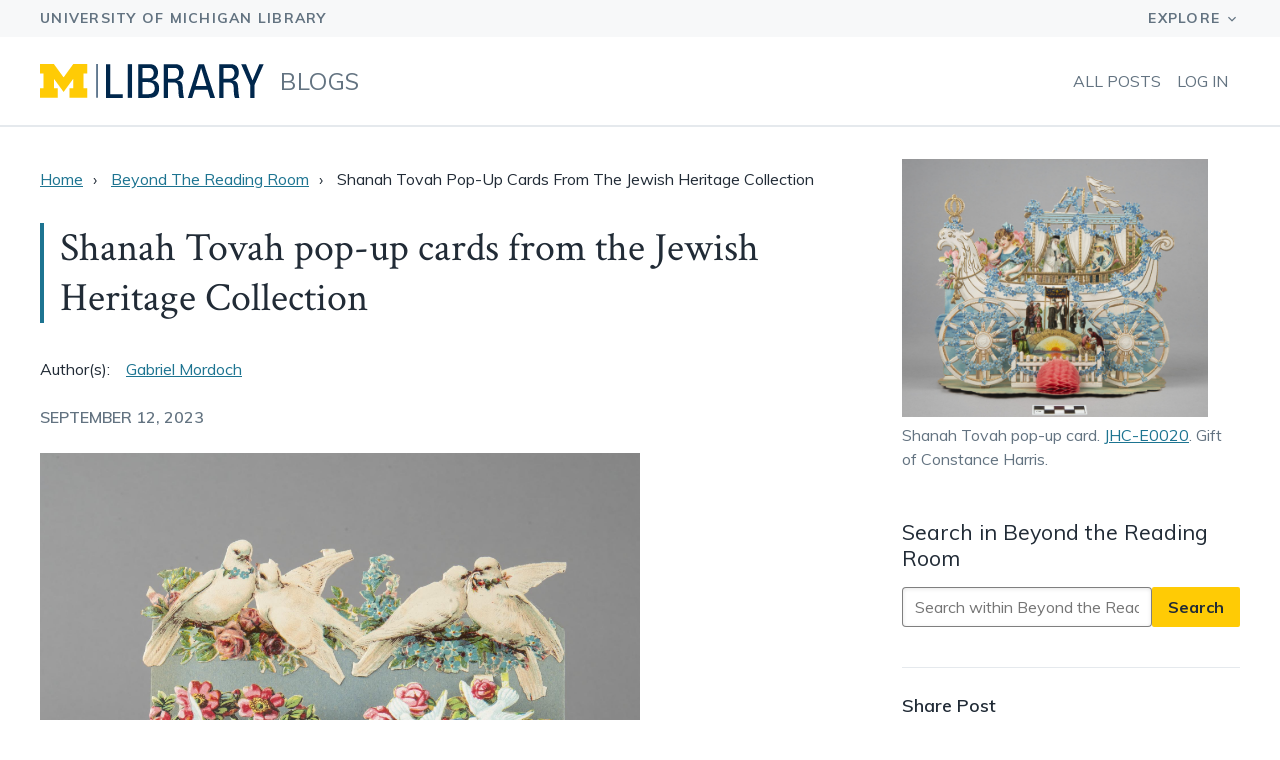

--- FILE ---
content_type: text/html; charset=UTF-8
request_url: https://blogs.lib.umich.edu/beyond-reading-room/shanah-tovah-pop-cards-jewish-heritage-collection
body_size: 6561
content:
<!DOCTYPE html>
<html lang="en" dir="ltr" prefix="og: https://ogp.me/ns#">
  <head>
<!-- Google Tag Manager -->
<script>(function(w,d,s,l,i){w[l]=w[l]||[];w[l].push({'gtm.start':
new Date().getTime(),event:'gtm.js'});var f=d.getElementsByTagName(s)[0],
j=d.createElement(s),dl=l!='dataLayer'?'&l='+l:'';j.async=true;j.src=
'https://www.googletagmanager.com/gtm.js?id='+i+dl;f.parentNode.insertBefore(j,f);
})(window,document,'script','dataLayer','GTM-PFBTPD6');</script>
<!-- End Google Tag Manager -->
    <meta charset="utf-8" />
<link rel="canonical" href="https://blogs.lib.umich.edu/beyond-reading-room/shanah-tovah-pop-cards-jewish-heritage-collection" />
<link rel="image_src" href="https://blogs.lib.umich.edu/sites/default/files/2023-02/sclharris_JHC-E0020_full_2913_2456__0_native_0.jpg" />
<meta property="og:site_name" content="U-M Library Blogs" />
<meta property="og:type" content="Blog post" />
<meta property="og:url" content="https://blogs.lib.umich.edu/beyond-reading-room/shanah-tovah-pop-cards-jewish-heritage-collection" />
<meta property="og:title" content="Shanah Tovah pop-up cards from the Jewish Heritage Collection" />
<meta property="og:image" content="https://blogs.lib.umich.edu/sites/default/files/2023-02/sclharris_JHC-E0020_full_2913_2456__0_native_0.jpg" />
<meta property="og:image:type" content="Media Image" />
<meta property="og:image:alt" content="Shanah Tovah pop-up card. JHC-E0020. Gift of Constance Harris. " />
<meta name="twitter:card" content="summary_large_image" />
<meta name="twitter:image:alt" content="Shanah Tovah pop-up card. JHC-E0020. Gift of Constance Harris. " />
<meta name="twitter:image" content="https://blogs.lib.umich.edu/sites/default/files/2023-02/sclharris_JHC-E0020_full_2913_2456__0_native_0.jpg" />
<meta name="Generator" content="Drupal 10 (https://www.drupal.org)" />
<meta name="MobileOptimized" content="width" />
<meta name="HandheldFriendly" content="true" />
<meta name="viewport" content="width=device-width, initial-scale=1.0" />
<link rel="icon" href="/favicon.ico" type="image/vnd.microsoft.icon" />
<link rel="alternate" hreflang="en" href="https://blogs.lib.umich.edu/beyond-reading-room/shanah-tovah-pop-cards-jewish-heritage-collection" />

    <title>Shanah Tovah pop-up cards from the Jewish Heritage Collection</title>
    <link rel="stylesheet" media="all" href="/sites/default/files/css/css_5BizgiBlX5fMhDVw1kZSDLqc_s-bLlMCqmQJnjbv0yE.css?delta=0&amp;language=en&amp;theme=umlib_blogs&amp;include=eJxdi1sOwyAMBC9E8ZGQCRuKZHCEnTa5fV_KT39WsxpNhjtmwrGpoaS1yfsaVQxMlrCwYBSedEH0OzrCoqIz60EFK-_ioaM0pl8eF9686Qh2mqNTZkPYu7ScPkhVNLPczE9po15GtNq_ejQ8jb4bu5Zd8ALIx0Sm" />
<link rel="stylesheet" media="all" href="/sites/default/files/css/css_s4aVUpD8WR00YmfvZ2Y6k8nbmawoweMNgA3PgkWULdM.css?delta=1&amp;language=en&amp;theme=umlib_blogs&amp;include=eJxdi1sOwyAMBC9E8ZGQCRuKZHCEnTa5fV_KT39WsxpNhjtmwrGpoaS1yfsaVQxMlrCwYBSedEH0OzrCoqIz60EFK-_ioaM0pl8eF9686Qh2mqNTZkPYu7ScPkhVNLPczE9po15GtNq_ejQ8jb4bu5Zd8ALIx0Sm" />

    
      <script type="module" src="https://cdn.jsdelivr.net/npm/@umich-lib/web@1.3.0/dist/umich-lib/umich-lib.esm.js"></script>
      <script nomodule src="https://cdn.jsdelivr.net/npm/@umich-lib/web@1.3.0/dist/umich-lib/umich-lib.js"></script>
      <link href="https://fonts.googleapis.com/icon?family=Material+Icons" rel="stylesheet">
  </head>
  <body>
<!-- Google Tag Manager (noscript) -->
<noscript><iframe src=""https://www.googletagmanager.com/ns.html?id=GTM-PFBTPD6""
height=""0"" width=""0"" style=""display:none;visibility:hidden""></iframe></noscript>
<!-- End Google Tag Manager (noscript) -->
        <div class="skip-links">
      <div class="viewport-container">
          <a href="#main-content">Skip to main content</a>
      </div>
    </div>
    
      <div class="dialog-off-canvas-main-canvas" data-off-canvas-main-canvas>
    <div class="layout-container">
  <m-universal-header></m-universal-header>
  <header class="website-header">
    <div class="viewport-container">
      <div class="website-header_inner-container">
        <div>
    <div id="block-umlib-blogs-branding">
  
    
    <div class="website-logo-container">
      <a class="website-logo-link" href="https://www.lib.umich.edu/">
      <img src="/themes/umlib_blogs/logo.svg" alt="UM Library Website" />
    </a>
        <a class="website-name" href="/" rel="home">Blogs</a>
      </div>
</div>
<nav aria-labelledby="block-umlib-blogs-usermenu-menu" id="block-umlib-blogs-usermenu">
            
  <h2 class="visually-hidden" id="block-umlib-blogs-usermenu-menu">User menu</h2>
  

        
              <ul>
              <li>
        <a href="/all-posts" data-drupal-link-system-path="all-posts">All Posts</a>
              </li>
          <li>
        <a href="/user/login" data-drupal-link-system-path="user/login">Log in</a>
              </li>
        </ul>
  


  </nav>
</div>

<div class="umlib-messages">
<div data-drupal-messages-fallback class="hidden"></div>
</div>

  </div>

      
      
      
      </div>
    </div>
  </header>

  
  
  

  <main class="viewport-container" id="blog-post-page">
    <a id="main-content" tabindex="-1"></a>  <div class="grid-two-column">
    <div class="main-column">
          <div id="block-breadcrumbs-3">
  
    
        <nav class="breadcrumbs" aria-label="breadcrumb">
    <ol>
          <li>
                  <a href="/">Home</a>
              </li>
          <li>
                  <a href="/beyond-reading-room">Beyond The Reading Room</a>
              </li>
          <li>
                  <span>Shanah Tovah Pop-up Cards From The Jewish Heritage Collection</span>
              </li>
        </ol>
  </nav>

  </div>
<div id="block-umlib-blogs-page-title">
  
    
      
  <h1><span>Shanah Tovah pop-up cards from the Jewish Heritage Collection </span>
</h1>


  </div>
<div id="block-entityviewcontent-5">
  
    
      <article>
  <div>
    
  <div class="blog-author-group">
    <div><span class="blog-author-group blog-author">Author(s):</span></div>
        <div>
              <div><article>
  
            <div><a href="https://blogs.lib.umich.edu/author/mordoch">Gabriel Mordoch</a></div>
      </article>
</div>
              </div>
      </div>

  </div>

  
</article>

  </div>
<div class="views-element-container" id="block-views-block-post-date-block-1">
  
    
      <div><div class="js-view-dom-id-e0ede4b16df3763d8a3ea16b38ba3a0a57867d1d5fc64152fa944ca05ba3e049">
  
  
  

  
  
  

      <div class="views-row"><div class="views-field views-field-created"><span class="field-content"><time datetime="2023-09-12T12:04:42-04:00">September 12, 2023</time>
</span></div></div>

    

  
  

  
  
</div>
</div>

  </div>
<div class="views-element-container" id="block-views-block-unpublished-block-block-1">
  
    
      <div><div class="js-view-dom-id-6819543161571a53c7c318a6d2899ebcb71518f20cb59b074f9a4b51da8c76c1">
  
  
  

  
  
  

    

  
  

  
  
</div>
</div>

  </div>
<article class="blog-post-content">
  <div>
    
            <div><div>
<div>  <img loading="lazy" src="/sites/default/files/2023-02/sclharris_JHC-E0001_full_2108_3353__0_native_5.jpg" width="2108" height="3353" alt="Shanah Tovah pop-up card depicting a Jewish wedding scene"></p>
</div>
<div class="image-caption">
<p>Shanah Tovah pop-up card.&nbsp;<a href="https://quod.lib.umich.edu/s/sclharris/x-jhc-e0001/jhc-e0001">JHC-E0001</a>.&nbsp;Gift of Constance Harris.</p>
</div>
</div>
<p>This blog post is dedicated to&nbsp;our esteemed library donor Constance (Connie)&nbsp;Harris&nbsp;(1926-2023), whose commitment to supporting the mission of our library enabled us to significantly enhance and expand our Jewish Studies collections.&nbsp;</p>
<p>The&nbsp;Jewish year&nbsp;5784 will begin this week, prompting people to send greeting cards to their loved ones. Indeed, Jewish New Year greeting cards, also known as&nbsp;s<em>hanah tovah</em>&nbsp;(שנה טובה) cards, became increasingly popular in the early 20th century.</p>
<p>Printed in Germany between 1910-1919 for the American Jewish market, the card featured above is one of the eighteen&nbsp;<em>shanah tovah</em> pop-up cards recently repaired, photographed, and uploaded to the <a href="https://quod.lib.umich.edu/s/sclharris?page=index">Jewish Heritage Collection Digital Archive</a>&nbsp;<em>—&nbsp;</em>thank you Marieka Kaye, Amy Crist, Larry Wentzel, Randal Stegmeyer, and&nbsp;Robert McIntyre for the collaboration!</p>
<p>The card depicts a Jewish wedding scene under a <em>ḥupah</em> (wedding canopy). The wishes of a happy new year are printed in English and Hebrew on the front of the card and can be seen when it is folded.&nbsp;</p>
<p>The card below belongs to the same series of&nbsp;pop-up cards and also depicts a Jewish wedding scene. In addition, it depicts&nbsp;a woman wearing a sash that says בת ציון (Daughter of Zion). She is waving a banner that features Stars of David with the word ציון (Zion) in them and wishes of a happy New Year in English and Hebrew.</p>
<div>
<div>  <img loading="lazy" src="/sites/default/files/2023-02/sclharris_JHC-E0011_full_2347_2730__0_native_2.jpg" width="2347" height="2730" alt="Shanah Tovah pop-up card depicting a Jewish wedding scene and a woman carrying a flag with Stars of David inscribed with &quot;ציון&quot; (Zion)"></p>
</div>
<div class="image-caption">
<p>Shanah Tovah pop-up card. <a href="https://quod.lib.umich.edu/cgi/i/image/image-idx?id=S-SCLHARRIS-X-JHC-E0011%5DJHC-E0011">JHC-E0011</a>. Gift of Constance Harris.&nbsp;</p>
</div>
</div>
<p>The emblematic Daughter of Zion also appears in the pop-up card below. In this instance, she is standing on a platform with a flowered gate. On the background is a panorama of Tel Aviv&nbsp;<em>—&nbsp;</em>a city founded in 1909 as a small settlement on the sand dunes north of Jaffa. The card includes a decorated frame with the Yiddish sentence פאנוראמא פון תל-אביב (Panorama of Tel Aviv).</p>
<div>
<div>  <img loading="lazy" src="/sites/default/files/2023-02/sclharris_JHC-E0017_full_2642_2203__0_native_2.jpg" width="2642" height="2203" alt="Shanah Tovah pop-up card depicting Tel Aviv."></p>
</div>
<div class="image-caption">
<p>Shanah Tovah pop-up card.&nbsp;<a href="https://quod.lib.umich.edu/cgi/i/image/image-idx?id=S-SCLHARRIS-X-JHC-E0017%5DJHC-E0017">JHC-E0017</a>. Gift of Constance Harris.</p>
</div>
</div>
<p><a href="http://quod.lib.umich.edu/s/sclharris?fn1=sclharris_cat;fq1=Pop--up+cards;view=reslist;rgn1=ic_all;q1=*">View pictures of the other&nbsp;<em>shanah tovah </em>pop-up cards</a> from the U-M Library Jewish Heritage Collection.&nbsp;&nbsp;</p>
<p><strong>References</strong>:&nbsp;&nbsp;</p>
<p>Sarfati, Rachel (editor). <a href="https://search.lib.umich.edu/catalog/record/99187664508206381">Each year anew: a century of Shanah Tovah cards</a>.&nbsp;Yerushalayim: Muzeʼon Yiśraʼel, 2015</p>
<p><a href="https://search.lib.umich.edu/catalog/record/99187694898806381">Shana tovas: the history of greeting cards for the Jewish new year</a>.&nbsp;Ḥefah: Muzeʻone Ḥefah, 2011.</p>
<p>&nbsp;</p>
</div>
      
  <div class="blog-tag-group">
    <h2>Tags:</h2>
          <ul  class="blog-tag-list">
              <li><a href="/blog-tags/jewish-heritage-collection?blog=33181" hreflang="en">Jewish Heritage Collection</a></li>
          <li><a href="/blog-tags/postcards?blog=33181" hreflang="en">Postcards</a></li>
              </ul>
      </div>

  </div>

  
    

  
</article>


    </div>
         <aside class="layout-sidebar-first" role="complementary">
        <div>
    <div id="block-entityviewcontent">
  
    
      <article class="featured-image">
  <div>
    
            <div><div>
  
  
            <div>
<a href="https://blogs.lib.umich.edu/sites/default/files/2023-02/sclharris_JHC-E0020_full_2913_2456__0_native_0.jpg" aria-controls="colorbox" aria-label="open to view large image - {&quot;alt&quot;:&quot;Shanah Tovah pop-up card depicting an image of the stages of Jewish life (birth, Bar Mitzvah, marriage, children, old age)&quot;}" role="button"  title="" data-colorbox-gallery="" class="colorbox" aria-controls="colorbox-QLaAthT8wXI" data-cbox-img-attrs="{&quot;alt&quot;:&quot;Shanah Tovah pop-up card depicting an image of the stages of Jewish life (birth, Bar Mitzvah, marriage, children, old age)&quot;}"><img id="colorbox-QLaAthT8wXI" src="/sites/default/files/2023-02/sclharris_JHC-E0020_full_2913_2456__0_native_0.jpg" width="2913" height="2456" alt="Shanah Tovah pop-up card depicting an image of the stages of Jewish life (birth, Bar Mitzvah, marriage, children, old age)" loading="lazy" />
</a>
</div>
      
            <div class="image-caption"><p>Shanah Tovah pop-up card.&nbsp;<a href="https://quod.lib.umich.edu/cgi/i/image/image-idx?id=S-SCLHARRIS-X-JHC-E0020%5DJHC-E0020">JHC-E0020</a>. Gift of Constance Harris.&nbsp;</p></div>
      
</div>
</div>
      
  </div>

  
</article>

  </div>
<div class="views-exposed-form bef-exposed-form" data-drupal-selector="views-exposed-form-recent-posts-block-1" id="block-exposedformrecent-postsblock-1">
  
    
      <h3>Search in Beyond the Reading Room</h3><form action="/beyond-reading-room" method="get" id="views-exposed-form-recent-posts-block-1" accept-charset="UTF-8">
  <div class="js-form-item form-item js-form-type-textfield form-item-keys js-form-item-keys form-no-label">
      <label for="edit-keys" class="visually-hidden">Search in Beyond the Reading Room</label>
        <input title="Search keywords" data-drupal-selector="edit-keys" type="text" id="edit-keys" name="keys" value="" size="15" maxlength="128" placeholder="Search within Beyond the Reading Room" class="form-text" />

        </div>
<div data-drupal-selector="edit-actions" class="form-actions js-form-wrapper form-wrapper" id="edit-actions"><input data-drupal-selector="edit-submit-recent-posts" type="submit" id="edit-submit-recent-posts" value="Search" class="button js-form-submit form-submit" />
</div>


</form>

  </div>
<div id="block-entityviewcontent-4">
  
    
      <article>
  <div>
    
  </div>

  
</article>

  </div>
<div class="views-element-container" id="block-views-block-social-media-block-1">
  
    
      <div><div class="social-media js-view-dom-id-e33f649c4961d771bce2870677da6ddf31191898cf0d0313b0566ef372859b5d">
  
  
  

  
  
  

      <div class="views-row"><div class="views-field views-field-nothing"><span class="views-label views-label-nothing">Share Post</span><span class="field-content"><a href="mailto:?subject=Shanah Tovah pop-up cards from the Jewish Heritage Collection &amp;body=https://blogs.lib.umich.edu/beyond-reading-room/shanah-tovah-pop-cards-jewish-heritage-collection" class="email" target="_blank"><span class="element-invisible">Email</span></a>
<a href="http://www.facebook.com/sharer.php?u=https://blogs.lib.umich.edu/beyond-reading-room/shanah-tovah-pop-cards-jewish-heritage-collection" class="faceboook" target="_blank"><span class="element-invisible">Facebook</span></a>
<a href="https://bsky.app/intent/compose?text=Shanah Tovah pop-up cards from the Jewish Heritage Collection  https://blogs.lib.umich.edu/beyond-reading-room/shanah-tovah-pop-cards-jewish-heritage-collection" class="bluesky" target="_blank"><span class="element-invisible">Bluesky</span></a>
<a href="http://twitter.com/share?text=Shanah Tovah pop-up cards from the Jewish Heritage Collection &amp;url=https://blogs.lib.umich.edu/node/49197" class="twitter" target="_blank"><span class="element-invisible">X (formerly Twitter)</span></a></span></div></div>

    

  
  

  
  
</div>
</div>

  </div>

  </div>

    </aside>
      </div>
  </main>

  <footer class="footer">
    <div class="viewport-container">
      <div class="footer__content">
        <div class="first-column">
          <div>
    <div id="block-umlibrarycontactinformationandaddress">
  
    
      
            <div><section>
            <h2>University of Michigan Library</h2>
            <ul>
              <li>
                <a href="https://lib.umich.edu/">
<svg width="16px" height="16px" viewBox="0 0 24 24" fill="currentColor" aria-hidden="true" focusable="false" role="img"><path d="M12 2C8.13 2 5 5.13 5 9c0 5.25 7 13 7 13s7-7.75 7-13c0-3.87-3.13-7-7-7zm0 9.5c-1.38 0-2.5-1.12-2.5-2.5s1.12-2.5 2.5-2.5 2.5 1.12 2.5 2.5-1.12 2.5-2.5 2.5z"></path></svg>
                  <span> 913 S. University Avenue <br>
Ann Arbor, MI 48109-1190</span>
                </a>
              </li>
              <li>
                <a href="/library-blogs-accessibility-statement">
<svg xmlns="http://www.w3.org/2000/svg" height="16px" viewBox="0 -960 960 960" width="16px" fill="currentColor"><path d="M320-80q-83 0-141.5-58.5T120-280q0-69 43-123t110-71q16-4 30 4.5t18 24.5q4 16-4.5 30T292-397q-41 10-66.5 42.5T200-280q0 50 35 85t85 35q41 0 73-25t43-64q5-16 19-24.5t30-3.5q16 5 24.5 19t3.5 30q-18 66-71.5 107T320-80Zm320-620q-33 0-56.5-23.5T560-780q0-33 23.5-56.5T640-860q33 0 56.5 23.5T720-780q0 33-23.5 56.5T640-700ZM440-320q-44 0-68-37.5t-6-78.5l74-164h-91l-11 28q-5 14-19 21.5t-29 2.5q-17-5-25-20.5t-1-32.5l12-31q9-23 29.5-35.5T350-680h208q45 0 68.5 36.5T632-566l-66 146h114q33 0 56.5 23.5T760-340v180q0 17-11.5 28.5T720-120q-17 0-28.5-11.5T680-160v-160H440Z"/></svg>
                  <span style="text-decoration:underline">Library Blogs Accessibility</span>
                </a>
              </li>
            </ul>
</section>
</div>
      
  </div>

  </div>

      </div>
          <div>
    <div id="block-linkstocopyrightstatementandthecreativecommonsliscense">
  
    
      
            <div><h2>Privacy and Copyright</h2>

<ul>
<li><a href="https://www.lib.umich.edu/about-us/policies/library-privacy-statement">Library Privacy Statement</a></li>
</ul>

<p>Except where otherwise noted, this work is subject to a <a href="http://creativecommons.org/licenses/by/4.0/">Creative Commons Attribution 4.0 license</a>. For details and exceptions, see the <a href="http://www.lib.umich.edu/library-administration/library-copyright-statement">Library Copyright Policy</a>.
</div>
      
  </div>

  </div>

      </div>
    </div>
    <div class="footer__disclaimer">
      <div class="viewport-container">
          <div>
    <div id="block-subfooterwithdesignsystemandcopyright">
  
    
      
            <div><p>© 2022, Regents of the University of Michigan</p>
<p>Built with <a href="https://www.drupal.org/">Drupal</a> and the <a href="https://design-system.lib.umich.edu">U-M Library Design System</a></p></div>
      
  </div>

  </div>

    </div>
  </footer>
</div>

  </div>

    
    <script type="application/json" data-drupal-selector="drupal-settings-json">{"path":{"baseUrl":"\/","pathPrefix":"","currentPath":"node\/49197","currentPathIsAdmin":false,"isFront":false,"currentLanguage":"en"},"pluralDelimiter":"\u0003","suppressDeprecationErrors":true,"ajaxTrustedUrl":{"\/beyond-reading-room":true},"colorbox":{"opacity":"0.85","current":"{current} of {total}","previous":"\u00ab Prev","next":"Next \u00bb","close":"Close","maxWidth":"98%","maxHeight":"98%","fixed":true,"mobiledetect":true,"mobiledevicewidth":"480px"},"user":{"uid":0,"permissionsHash":"2ded003962e9ce9df4773a9a6a1a28d9bc993857d073b56f834b6fcd5a544231"}}</script>
<script src="/sites/default/files/js/js_QuzLFV-Ct18odd5vw-OHmGpkeCFH3HK31_Xg55O-6z0.js?scope=footer&amp;delta=0&amp;language=en&amp;theme=umlib_blogs&amp;include=eJxVi1EKxTAIBC-UkCMFTW2QZ2NQAz1-y4NS-rPszrBIEWSVzqlOW91Z7uml0yADSU1FDfUsT3nJRjssidSWhx4VRbuXO3hko1g28oROWXj80jqEsSI4lS6KINmb8Qx_zP_8VReCWDyx"></script>

  </body>
</html>


--- FILE ---
content_type: text/css
request_url: https://blogs.lib.umich.edu/sites/default/files/css/css_s4aVUpD8WR00YmfvZ2Y6k8nbmawoweMNgA3PgkWULdM.css?delta=1&language=en&theme=umlib_blogs&include=eJxdi1sOwyAMBC9E8ZGQCRuKZHCEnTa5fV_KT39WsxpNhjtmwrGpoaS1yfsaVQxMlrCwYBSedEH0OzrCoqIz60EFK-_ioaM0pl8eF9686Qh2mqNTZkPYu7ScPkhVNLPczE9po15GtNq_ejQ8jb4bu5Zd8ALIx0Sm
body_size: 5830
content:
@import url("https://fonts.googleapis.com/css?family=Crimson+Text|Muli:400,600,700");
/* @license GPL-2.0-or-later https://www.drupal.org/licensing/faq */
*,*::before,*::after{box-sizing:border-box;}body,h1,h2,h3,h4,h5,h6,p,figure,blockquote,dl,dd{margin:0;}html,body{padding:0;height:100%;color:var(--color-neutral-400);font-family:var(--font-base-family);line-height:var(--line-height-default);font-size:16px;}p{max-width:60ch;}*:focus{outline:0;box-shadow:0 0 0 2px var(--color-maize-400),0 0 0 3px var(--color-neutral-400);border-radius:2px !important;}a{color:var(--color-teal-400);text-decoration:underline;}a:hover{text-decoration-thickness:2px;}h1,.heading-serif{font-size:3rem;font-family:var(--font-second-family);font-weight:400;padding-bottom:1.125rem;}h2{font-size:1.5rem;font-weight:var(--bold);line-height:var(--line-height-heading);margin-bottom:0.75rem;}h3{font-size:1.35rem;font-weight:normal;line-height:var(--line-height-heading);margin-bottom:.75rem;}h4{font-size:1.25rem;line-height:var(--line-height-heading);}h5,h6{font-size:1rem;line-height:var(--line-height-heading);}pre{overflow-x:auto;}kbd{border:1px solid var(--color-neutral-300);box-shadow:1px 0 1px 0 var(--color-neutral-200),0 2px 0 2px var(--color-neutral-100),0 2px 0 3px var(--color-neutral-300);border-radius:3px;margin:2px 3px;padding:1px 5px;white-space:nowrap;}ul,[role="list"]{padding:0;list-style:none;}blockquote{margin:1rem;padding:.25rem 1rem;border-left:solid 4px var(--color-neutral-300);color:var(--color-neutral-300);font-weight:var(--semibold);font-size:1rem;}.visually-hidden{position:absolute !important;height:1px;width:1px;overflow:hidden;clip:rect(1px 1px 1px 1px);clip:rect(1px,1px,1px,1px);}@media (prefers-reduced-motion:reduce){*,::before,::after{animation-delay:-1ms !important;animation-duration:1ms !important;animation-iteration-count:1 !important;background-attachment:initial !important;scroll-behavior:auto !important;transition-duration:0s !important;transition-delay:0s !important;}}
:root{--color-primary:var(--color-teal-400);--color-blue-100:#f7f8f9;--color-blue-200:#b2bec9;--color-blue-300:#4c6781;--color-blue-400:#00274c;--color-blue-500:#001324;--color-maize-100:#fff9e6;--color-maize-200:#ffea9b;--color-maize-300:#ffda50;--color-maize-400:#ffcb05;--color-maize-500:#eaba02;--color-neutral-100:#e5e9ed;--color-neutral-200:#8a96a1;--color-neutral-300:#637381;--color-neutral-400:#212b36;--color-neutral-500:#06080a;--color-teal-100:#e9f2f5;--color-teal-200:#a7cddb;--color-teal-300:#65a8bf;--color-teal-400:#1d7491;--color-teal-500:#106684;--color-orange-100:#fff1eb;--color-orange-200:#ffb899;--color-orange-300:#ff8a58;--color-orange-400:#f25f1f;--color-orange-500:#c74e1a;--color-pink-100:#fcebeb;--color-pink-200:#f29d9d;--color-pink-300:#ec6969;--color-pink-400:#d93838;--color-pink-500:#bf3232;--color-indigo-100:#eef1f9;--color-indigo-200:#aab9e3;--color-indigo-300:#7c93d4;--color-indigo-400:#506fc5;--color-indigo-500:#274391;--color-green-100:#eaf8ee;--color-green-200:#96dbaa;--color-green-300:#57bc75;--color-green-400:#20a848;--color-green-500:#198539;--font-base-family:"Muli",sans-serif;--font-second-family:"Crimson Text",serif;--bold:700;--regular:400;--semibold:600;--line-height-default:1.5;--line-height-heading:1.25;--line-height-page-heading:1.125;--text-base-size:16px;--text-xxx-large:3.5rem;--text-xx-large:2.25rem;--text-x-large:2rem;--text-large:1.75rem;--text-medium:1.5rem;--text-small:1.125rem;--text-x-small:1.125rem;--text-xx-small:1rem;--text-xxx-small:0.875rem;--space-xxx-small:2px;--space-xx-small:4px;--space-x-small:8px;--space-small:12px;--space-medium:16px;--space-large:24px;--space-x-large:32px;--space-xx-large:40px;--space-xxx-large:48px;--space-xxxx-large:64px;--space-xxxxx-large:96px;--z-space-small:rgba(0,0,0,0.2) 0px 2px 8px 0px;--z-space-medium:rgba(0,0,0,0.2) 0px 2px 16px 0px;--opacity-75:0.75;--opacity-50:0.50;--opacity-30:0.30;--radius-default:4px;}
:root{--viewport-margin:16px;}@media (min-width:720px){:root{--viewport-margin:40px;}}.viewport-container{width:100%;max-width:1280px;margin-left:auto;margin-right:auto;padding-left:var(--viewport-margin);padding-right:var(--viewport-margin);}.flex{display:flex;justify-content:space-between;flex-wrap:wrap;}.align-center{align-items:center;}.align-baseline{align-items:baseline;}
.website-header{padding-top:var(--space-medium);padding-bottom:var(--space-medium);border-bottom:solid 2px var(--color-neutral-100);}.umlib-messages{width:100%;}.umlib-messages > div> div{margin-top:1rem;padding:8px;background:var(--color-teal-100);border-left:solid 2px var(--color-teal-400);}.website-logo-link{margin-right:var(--space-medium);display:inline-block;line-height:0;}.website-name{display:inline-flex;align-items:center;color:var(--color-neutral-300);text-decoration:none;line-height:0;font-size:var(--text-medium);text-transform:uppercase;line-height:1.1;letter-spacing:0.5px;}.website-name a:hover{text-decoration:underline;}.website-logo-container{display:flex;flex-direction:row;align-items:center;justify-content:space-between;}.website-header_inner-container div:first-child{display:flex;align-items:center;justify-content:space-between;flex-wrap:wrap;}.umlib-messages div,.umlib-messages div div{display:block !important;}.footer{background-color:var(--color-blue-400);margin-top:4rem;}.footer__content{color:var(--color-blue-100);padding:3rem 0;display:grid;grid-template-columns:repeat(auto-fill,350px);gap:2.5rem;}.footer__content a{color:var(--color-blue-100);text-decoration:none;}.footer__content h2{color:var(--color-blue-200);font-size:0.875rem;font-weight:800;letter-spacing:1.25px;text-transform:uppercase;margin-bottom:1rem;}.footer__content ul{padding-left:0;margin-top:0;}.footer__content ul li{list-style:none;}.footer__content ul li a{display:inline-block;padding:8px 0;text-decoration:underline;}.footer__content p a{text-decoration:underline;}.footer__content .first-column ul li a{text-decoration:none;display:flex;align-items:baseline;}.footer__content .first-column ul li a svg{margin-right:.5rem;}.footer__disclaimer{background:var(--color-blue-500);color:var(--color-blue-200);padding:16px 0;}.footer__disclaimer p{display:inline-block;}.footer__disclaimer p{margin:0;}.footer__disclaimer a{color:var(--color-blue-200);}.footer__disclaimer p+p{margin-left:32px;}@media screen and (max-width:768px){.footer__disclaimer p+p{margin-left:0;}.footer__content > div{max-width:30ch;}.footer__content{gap:.5rem;}}.skip-links{background:var(--color-blue-400);padding:2rem;margin:0 auto;}.skip-links > div{text-align:center;}.skip-links ul{padding-left:0;}.skip-links ul li{margin:16px 0;text-align:center;}.skip-links a{color:#fff;padding:8px;margin:0 auto;}.skip-links:not(:focus-within){position:absolute;left:-10000px;top:auto;width:1px;height:1px;overflow:hidden;}button,.button{border:none;outline:none;display:inline-block;padding:12px 24px;font-size:1rem;line-height:1.5;font-weight:700;font-family:var(--font-base-family);border-radius:var(--radius-default);}button:focus,.button:focus{outline:0 !important;box-shadow:0 0 0 2px var(--color-maize-400),0 0 0 3px var(--color-neutral-400) !important;border-radius:2px !important;}.button--primary{background:var(--color-teal-400);color:#fff;}.button--secondary{background:var(--color-neutral-100);color:var(--color-neutral-400);}.button--critical{background:var(--color-pink-500);color:#fff;}.button--outline,.button--ghost{background:none;border:solid 1px;color:var(--color-neutral-400);}.button--search{background:var(--color-maize-400);color:var(--color-neutral-400);}input[type="text"]{height:40px;font-size:1rem;margin:0;border:solid 1px rgba(0,0,0,0.5);box-shadow:inset 0 1px 4px rgb(0 0 0 / 10%);border-radius:4px;padding:0.5rem 0.75rem;width:250px !important;appearance:textfield;font-family:inherit;box-sizing:border-box;}input[type="submit"]{background-color:var(--color-maize-400);color:var(--color-neutral-400);display:flex;align-items:center;border-radius:2px;min-height:2.5rem;padding:0.5rem 1rem;margin:0;}select{height:40px;font-size:1rem;margin:0;border:solid 1px rgba(0,0,0,0.5);box-shadow:inset 0 1px 4px rgb(0 0 0 / 10%);border-radius:4px;padding:0.5rem 0.75rem;width:200px !important;font-family:inherit;color:var(--color-neutral-00);}ul.pager__items.js-pager__items{margin-top:2rem;text-align:center;}li.pager__item{display:inline-flex;align-items:center;border-radius:4px;background:var(--color-neutral-100);margin:0.25rem;}li.pager__item.is-active{background-color:var(--color-teal-400);}li.pager__item a{color:var(--color-neutral-400);text-decoration:none;font-weight:var(--semibold);padding:1rem 1.25rem;border-bottom:solid 2px transparent;}li.pager__item.pager__item--ellipsis{color:var(--color-neutral-400);text-decoration:none;font-weight:var(--semibold);padding:1rem 1.25rem;background-color:transparent;font-size:1.35rem;border-bottom:solid 2px transparent;}li.pager__item.is-active a{color:#fff;}li.pager__item.is-active a:hover{color:#fff;border-bottom:solid 2px var(--color-maize-400);border-radius:4px;}li.pager__item a:hover{border-bottom:solid 2px var(--color-teal-400);border-radius:4px;}
[dir="rtl"] .breadcrumb ol{margin-right:0;}.breadcrumbs ol{display:flex;flex-flow:row wrap;margin:0;padding:0;list-style:none;}.breadcrumbs li:first-child a{padding-left:0;}.breadcrumbs a,.breadcrumbs span{display:inline;padding:16px 10px;}.breadcrumbs li{padding-top:.5rem;}.breadcrumbs li:last-child{text-transform:capitalize;}.breadcrumbs a{font-size:1rem;}.breadcrumbs a[aria-current='page']{color:var(--color-neutral-400);text-decoration:none;}.breadcrumbs a[aria-current='page']:hover{text-decoration:underline;text-decoration-thickness:2px;}.breadcrumbs li:not(:first-child):before{content:'\203A' !important;font-size:1rem;}
#a-z-page #block-umlib-blogs-page-title h1{font-size:2.5rem;margin-top:0;margin-bottom:1rem;border-left:none;padding-bottom:0;padding-left:0;line-height:1.25;}@media screen and (max-width:620px){#a-z-page #block-umlib-blogs-page-title h1{margin-top:0;}}#block-umlib-blogs-page-title h1{font-size:2.5rem;margin-top:2rem;margin-bottom:1rem;border-left:solid 4px var(--color-teal-400);padding-bottom:0;padding-left:1rem;line-height:1.25;}#blog-post-page h1{font-size:2.5rem;margin-top:2rem;margin-bottom:.125rem;border-left:solid 4px var(--color-teal-400);padding-bottom:0;padding-left:1rem;line-height:1.25;}#page-404 h1,#subscribe-page h1,#subscribe-blog-page #block-umlib-blogs-page-title h1,#unsubscribe-blog-page h1{font-size:2.5rem;margin-top:2rem;margin-bottom:1rem;border-left:solid 4px var(--color-teal-400);padding-bottom:0;padding-left:1rem;line-height:1.25;}.bull{color:var(--color-teal-400);}.image-caption{padding-bottom:1rem;}
#
nav{display:inline;}nav ul li{display:inline;}main{padding-top:2rem;}#a-z-page #block-exposedformall-postspage-1{margin-top:1rem;}.grid-two-column{display:grid;align-items:start;column-gap:2rem;grid-template-columns:3fr 1fr;grid-template-rows:fit-content(4ch) fit-content(8ch) 1fr;grid-template-areas:"main sidebar"
       "main sidebar";}.main-column{grid-area:main;}.layout-sidebar-first{grid-area:sidebar;}.layout-sidebar-first img{max-width:calc(100% - 2rem);height:auto;}@media screen and (max-width:1180px){.grid-two-column{display:grid;align-items:start;grid-template-columns:1fr;grid-template-areas:"main"
         "sidebar";}}.grid-two-column-with-banner{display:grid;row-gap:1rem;column-gap:2rem;grid-template-columns:2fr 1fr;grid-template-rows:repeat(3,fit-content(4ch)) 1fr;grid-template-areas:"message message"
       "bc  img"
       "pt  img"
       "descr  img"
       "con sidebarblog";}@media screen and (max-width:1080px){#block-entityviewcontent-3{display:none;}.line{display:none;;}.grid-two-column-with-banner{display:grid;row-gap:.5rem;grid-template-columns:1fr;grid-template-areas:"message"     
        "bc"
        "pt"
        "descr"
        "con"
        "sidebarblog";}#block-views-block-recent-posts-block-1{border-top:solid 1px var(--color-neutral-100);}}#block-views-block-unpublished-block-block-1{grid-area:message;}#block-breadcrumbs-3{grid-area:bc;}#block-umlib-blogs-page-title{grid-area:pt;}#block-entityviewcontent-2{grid-area:descr;padding-left:.5rem;}#block-entityviewcontent-3{grid-area:img;}#block-views-block-recent-posts-block-1{grid-area:con;}.sidebar-node{grid-area:sidebarblog;max-width:38ch;}.line{border-top:solid 1px var(--color-neutral-100);position:absolute;top:23rem;width:100%;}#blog-page{position:relative;}
#block-umlib-blogs-usermenu ul li a,#block-umlib-blogs-usermenu ul li,.primary-edit-tasks li,.primary-edit-tasks li a{text-transform:uppercase;color:var(--color-neutral-300);text-decoration:none;}#block-umlib-blogs-usermenu ul > li > a:hover,#block-umlib-blogs-local-tasks > ul.primary-edit-tasks > li > a:hover{text-decoration:underline;}#block-umlib-blogs-usermenu ul li,.primary-edit-tasks li{padding-right:.75rem;}@media screen and (max-width:620px){#block-umlib-blogs-usermenu > ul{display:flex;flex-direction:row;flex-wrap:wrap;margin-bottom:0;}#block-umlib-blogs-usermenu > ul > li{padding:0.5rem 1rem 0.5rem 0;}#block-umlib-blogs-local-tasks > ul.primary-edit-tasks{justify-content:left;margin-bottom:0;margin-top:.5rem;}#block-umlib-blogs-local-tasks > ul.primary-edit-tasks > li{padding:0.5rem 1rem 0.5rem 0;}}span[data-drupal-link-system-path="user"]{text-transform:lowercase;padding-left:.25rem;}span[data-drupal-link-system-path="user"]::before{font-family:"Material Icons";content:'\e7fd';vertical-align:bottom;padding-right:.125rem;}.primary-edit-tasks{display:flex;justify-content:right;flex-flow:row wrap;}#block-views-block-post-date-block-1{padding-right:0.5rem;color:var(--color-neutral-300);text-transform:uppercase;font-weight:var(--semibold);font-size:var(--text-base-size);margin-bottom:.75rem;}.get-in-touch__block{border-top:solid 1px var(--color-neutral-100);padding-top:1rem;padding-bottom:1rem;}.paragraph--type--get-in-touch{padding:0.5rem 0;}.recent-posts-block{border-top:solid 1px var(--color-neutral-100);padding-top:1rem;}.recent-posts .views-field.views-field-created span.field-content{color:var(--color-neutral-300);text-transform:uppercase;font-weight:var(--semibold);font-size:var(--text-base-size);}.recent-posts .views-field.views-field-title span.field-content a{color:var(--color-neutral-400);font-size:18px;font-weight:var(--semibold);}.recent-posts > footer{margin-top:1.5rem;}aside #views-exposed-form-all-posts-page-1,aside #views-exposed-form-recent-posts-block-1{display:grid;margin:1rem 0 0;align-items:start;row-gap:1.5rem;grid-template-columns:1fr 1fr;grid-template-areas:"a b"
       "c c"}#block-exposedformall-postspage-1 > div > a{display:block;margin-top:1rem;}@media screen and (max-width:1170px){aside #views-exposed-form-all-posts-page-1,aside #views-exposed-form-recent-posts-block-1{width:100%;}input#edit-keys{width:100% !important;}}#views-exposed-form-all-posts-page-1 > #edit-keys--2{grid-area:a;}#views-exposed-form-all-posts-page-1 > input#edit-submit-all-posts--2{grid-area:b;}#views-exposed-form-all-posts-page-1 > .js-form-item-blog{grid-area:c;}.js-form-item-blog > label{display:block;font-weight:var(--bold);padding-bottom:.5rem;}.js-form-item-blog > select{width:100% !important;}.more-information{padding-top:1rem;border-top:solid 1px var(--color-neutral-100);}.more-information > div > div > div > ul > li:not(:last-child){padding-bottom:.5rem;}#a-z-page .tags{margin-top:2rem;}.tags{margin-bottom:2rem;padding-top:1rem;border-top:solid 1px var(--color-neutral-100);}.tags .views-field.views-field-tid{display:none;}.tags a{text-decoration:none;color:var(--color-neutral-400);background-color:var(--color-neutral-100);border-radius:4px;padding:.5rem;}.tags a:hover{border-bottom:solid 2px var(--color-teal-400);border-radius:4px;}.tags>div>div,.a-z-tags{display:flex;flex-flow:row wrap;gap:1.5rem .5rem;}.tags>h3{margin-bottom:2rem;}.blog-tag-group{display:flex;align-items:baseline;margin:2rem 0;padding-top:1rem;flex-flow:row wrap;border-top:solid 1px var(--color-neutral-100);}.blog-tag-group h2{font-size:1.25rem;padding-right:1rem;}ul.blog-tag-list{display:inline-flex;flex-flow:row wrap;padding:0 !important;margin:0 !important;}.blog-tag-list li{display:inline;margin:.75rem .5rem;}.blog-tag-list li a{text-decoration:none;color:var(--color-neutral-400);background-color:var(--color-neutral-100);border-radius:4px;padding:.5rem;}.blog-tag-list li a:hover{border-bottom:solid 2px var(--color-teal-400);border-radius:4px;}.blog-author-group{display:inline-flex;margin-top:1rem;align-items:baseline;}.blog-author-group .blog-author{padding-right:.5rem;}.blog-author-group div{display:flex;align-items:center;padding-right:.5rem;}.blog-post-content p{padding:.5rem 0;}.blog-post-content ul,.blog-post-content ol{padding-left:1rem;max-width:50ch;margin:0px 0px 0px 1.5rem;}.blog-post-content ul li{list-style-type:disc;}.blog-post-content img{max-width:60ch;height:auto;display:block;margin-top:1.5rem;}@media screen and (max-width:768px){.blog-post-content img{max-width:calc(100% - 2rem);}}.blog-post-content h2,.blog-post-content h3,.blog-post-content h4,.blog-post-content h5{margin-top:2rem;}.blog-post-content a[href]{word-break:break-word;}.featured-image  .image-caption{color:var(--color-neutral-300);font-style:normal;}.image-caption,figcaption{color:var(--color-neutral-300);font-style:normal;max-width:60ch;}.blog-post-content iframe{max-width:60ch;aspect-ratio:16 / 9;height:100%;width:100%;margin:.5rem 0;}.views-row{margin-top:1.5rem;}.a-z-view{margin-bottom:2rem;}.a-z-view-link{display:inline-block;text-decoration:none;max-width:255px;}@media screen and (max-width:768px){.a-z-column-card{width:85vw !important;margin-bottom:1.5rem;}.a-z-column-card img{width:85vw !important;height:auto;}.a-z-view-link{max-width:100%;}.layout-content{border-bottom:solid 1px var(--color-neutral-100);padding:0;margin-bottom:2rem;}}.a-z-column-card .views-field-title .field-content{color:var(--color-neutral-400);font-weight:var(--semibold);font-size:1.125rem;text-decoration:underline;text-decoration-color:var(--color-teal-400);text-underline-offset:4px;}.a-z-column-card img{width:250px;height:auto;}.a-z-column-card .views-field-field-blog-description{color:var(--color-neutral-300);text-decoration:none;font-size:1rem;font-weight:normal;}.a-z-column-card .views-field-title{margin-bottom:.25rem;}.views-field-created,.views-field-field-author-s-{color:var(--color-neutral-300);text-transform:uppercase;font-weight:var(--semibold);font-size:var(--text-base-size);}.views-field-title a,a .views-field-title span{color:var(--color-neutral-400) !important;font-weight:var(--semibold);font-size:1.125rem;text-decoration:underline;text-decoration-color:var(--color-teal-400);text-underline-offset:4px;}.views-field-title a:hover,.views-field-title span:hover{box-shadow:inset 0 -1px var(--color-teal-400);}.views-field-title{margin-top:.5rem;}.views-field-field-blog-post-summary,.views-field-field-blog-post-body{color:var(--color-neutral-300);text-decoration:none;padding:.5rem 0;}.views-field-title-1 a,.views-field-og-audience a{display:flex;align-items:center;color:var(--color-neutral-300);text-decoration:none;font-size:1.125rem;gap:4px;}.views-field-title-1 a::before,.views-field-og-audience a::before{font-family:'Material Icons';content:"\e892";color:var(--color-teal-400);}.tag-posts header,.all-posts header{color:var(--color-neutral-300);}.tag-posts header{display:flex;}@media screen and (max-width:620px){.tag-posts header{display:flex;flex-flow:column;}}.tag-posts header > * + *{padding-right:1rem;}.social-media{border-top:solid 1px var(--color-neutral-100);}.social-media .field-content{display:flex;flex-direction:column;text-decoration:none;padding-top:.5rem;}.social-media .views-label{font-weight:var(--semibold);font-size:1.125rem;color:var(--color-neutral-400);}.social-media .field-content a{text-decoration:none;}.all-posts,.tag-posts{margin-top:3rem;}.year-menu > li > ul{padding-left:.5rem;}.year-menu > li{padding-bottom:.25rem;}.recent-posts-blog .views-row,.all-posts .views-row,.tag-posts .views-row,.author-posts .views-row{padding-bottom:1rem;border-bottom:solid 1px var(--color-neutral-100);max-width:65ch;}.recent-posts-blog .views-row:last-child,.all-posts .views-row:last-child,.tag-posts .views-row:last-child,.author-posts .views-row:last-child{border-bottom:none;}.views-field-field-blog-post-summary{overflow-wrap:break-word;word-wrap:break-word;word-break:break-word;}div#block-exposedformrecent-postsblock-1{padding-bottom:1rem;}#block-views-block-recent-posts-block-1 h2,#block-exposedformrecent-postsblock-1 h2,#block-views-block-recent-posts-block-1 h3,#block-exposedformrecent-postsblock-1 h3{margin-top:2rem;}.post-card > div.views-field.views-field-field-blog-post-body > div > p > img{max-width:50%;}.rss-feed a{margin-top:1rem;color:var(--color-neutral-300) !important;font-weight:var(--semibold);text-decoration:none !important;}.rss-feed a::before{font-family:"Material Icons";content:'\e0e5';vertical-align:bottom;padding-right:.5rem;color:var(--color-neutral-300);}.subscribe{border-top:solid 1px var(--color-neutral-100);padding-top:1rem;}.subscribe h3{margin-bottom:-.75rem;}#block-views-block-subscribe-anon-block-1 a{color:var(--color-neutral-300) !important;font-weight:var(--semibold);text-decoration:none !important;font-size:1.125rem;}#block-views-block-subscribe-anon-block-1 a::before{font-family:"Material Icons";content:'\e0be';vertical-align:bottom;padding-right:.5rem;color:var(--color-neutral-300);}.subscribe a{color:var(--color-neutral-300) !important;font-weight:var(--semibold);text-decoration:none !important;font-size:1.125rem;}.subscribe a::before{font-family:"Material Icons";content:'\e0be';vertical-align:bottom;padding-right:.5rem;color:var(--color-neutral-300);}[about="/blogs-signup"] p{padding:1rem 0;}.image-subscribe-page{max-width:38rem;}@media screen and (max-width:620px){.image-subscribe-page{display:none;}}.og-subscribe-confirm-form #edit-uid-wrapper,.og-subscribe-confirm-form  #edit-roles-wrapper{padding:1rem 0;}fieldset#edit-roles--wrapper .fieldset-wrapper{padding-left:.5rem;}.og-subscribe-confirm-form > #edit-actions,.og-unsubscribe-confirm-form > #edit-actions{display:flex;margin-top:2rem;}.image-404-page{max-width:38rem;}@media screen and (max-width:620px){.image-404-page{display:none;}}@media screen and (max-width:620px){#block-linkstocopyrightstatementandthecreativecommonsliscense > div > p{max-width:30ch;}}
.breadcrumbs li{font-size:16px;}
.views-field-field-author-s-{display:inline-block;}.views-field-field-author-s- ul li{display:inline-block;}.authors ~ .authors::before{content:', ';}.views-field-field-author-s- ul{margin:0;}.views-field-field-author-s- article,.views-field-field-author-s- article div{display:inherit;}
#colorbox,#cboxOverlay,#cboxWrapper{position:absolute;top:0;left:0;z-index:9999;overflow:hidden;}#cboxOverlay{position:fixed;width:100%;height:100%;}#cboxMiddleLeft,#cboxBottomLeft{clear:left;}#cboxContent{position:relative;}#cboxLoadedContent{overflow:auto;-webkit-overflow-scrolling:touch;}#cboxTitle{margin:0;}#cboxLoadingOverlay,#cboxLoadingGraphic{position:absolute;top:0;left:0;width:100%;height:100%;}#cboxPrevious,#cboxNext,#cboxClose,#cboxSlideshow{border:0;padding:0;margin:0;overflow:visible;width:auto;background:none;cursor:pointer;}#cboxPrevious:active,#cboxNext:active,#cboxClose:active,#cboxSlideshow:active{outline:0;}.cboxPhoto{float:left;margin:auto;border:0;display:block;max-width:none;}.cboxIframe{width:100%;height:100%;display:block;border:0;}#colorbox,#cboxContent,#cboxLoadedContent{-moz-box-sizing:content-box;-webkit-box-sizing:content-box;box-sizing:content-box;}#cboxOverlay{background:#000;}#colorbox{outline:0;}#cboxWrapper{background:#fff;-moz-border-radius:5px;-webkit-border-radius:5px;border-radius:5px;}#cboxTopLeft{width:15px;height:15px;}#cboxTopCenter{height:15px;}#cboxTopRight{width:15px;height:15px;}#cboxBottomLeft{width:15px;height:10px;}#cboxBottomCenter{height:10px;}#cboxBottomRight{width:15px;height:10px;}#cboxMiddleLeft{width:15px;}#cboxMiddleRight{width:15px;}#cboxContent{background:#fff;overflow:hidden;}#cboxError{padding:50px;border:1px solid #ccc;}#cboxLoadedContent{margin-bottom:28px;}#cboxTitle{position:absolute;background:rgba(255,255,255,0.7);bottom:28px;left:0;color:#535353;width:100%;padding:4px 6px;-moz-box-sizing:border-box;-webkit-box-sizing:border-box;box-sizing:border-box;}#cboxCurrent{position:absolute;bottom:4px;left:60px;color:#949494;}.cboxSlideshow_on #cboxSlideshow{position:absolute;bottom:0;right:30px;background:url(/themes/umlib_blogs/css/images/controls.png) no-repeat -75px -50px;width:25px;height:25px;text-indent:-9999px;}.cboxSlideshow_on #cboxSlideshow:hover{background-position:-101px -50px;}.cboxSlideshow_off #cboxSlideshow{position:absolute;bottom:0;right:30px;background:url(/themes/umlib_blogs/css/images/controls.png) no-repeat -25px -50px;width:25px;height:25px;text-indent:-9999px;}.cboxSlideshow_off #cboxSlideshow:hover{background-position:-49px -50px;}#cboxPrevious{position:absolute;bottom:0;left:0;background:url(/themes/umlib_blogs/css/images/controls.png) no-repeat -75px 0;width:25px;height:25px;text-indent:-9999px;}#cboxPrevious:hover{background-position:-75px -25px;}#cboxNext{position:absolute;bottom:0;left:27px;background:url(/themes/umlib_blogs/css/images/controls.png) no-repeat -50px 0;width:25px;height:25px;text-indent:-9999px;}#cboxNext:hover{background-position:-50px -25px;}#cboxLoadingOverlay{background:#fff;}#cboxLoadingGraphic{background:url(/themes/umlib_blogs/css/images/loading_animation.gif) no-repeat center center;}#cboxClose{position:absolute;bottom:5px;right:5px;background:#fff url(/themes/umlib_blogs/css/images/close.svg) no-repeat;width:38px;height:38px;text-indent:-9999px;}#cboxClose:hover{background:#fff url(/themes/umlib_blogs/css/images/close.svg) no-repeat;}a.colorbox.cboxElement,a.colorbox{display:inline-block;}


--- FILE ---
content_type: application/javascript; charset=utf-8
request_url: https://cdn.jsdelivr.net/npm/@umich-lib/web@1.3.0/dist/umich-lib/p-048fed44.entry.js
body_size: 105
content:
import{r as a,h as t}from"./p-ad2f4e2b.js";let e=class{constructor(t){a(this,t),this.status="idle"}componentWillLoad(){const a=document.domain;a.includes("umich.edu")?(this.status="loading",fetch("https://staff.lib.umich.edu/api/alerts?now="+Date.now(),{cache:"reload"}).then((a=>a.json())).then((t=>{const e=t.reduce(((t,e)=>(e.domains.split(", ").includes(a)&&(t=t.concat(e)),t)),[]);e.length>0?(this.alerts=e,this.status="success"):this.status="no-alerts"})).catch((a=>{this.status="error",console.warn("Unable to fetch U-M Library Website Alerts.",a)}))):this.status="invalid-domain"}render(){return"success"===this.status?t("div",{class:"m-alerts",role:"alert"},t("h2",{class:"m-alerts__heading"},"Important message",this.alerts.length>1?"s":""),this.alerts.map((a=>t("div",{class:"m-alert"},t("div",{class:"m-alert__content"},t("m-icon",{name:"warning"}),t("div",{class:"m-alert__html",innerHTML:a.html})))))):null}};e.style=".m-alerts{font-family:var(--font-base-family);line-height:var(--line-height-default);color:var(--color-neutral-400);font-size:16px;}.m-alerts *{box-sizing:border-box}.m-alerts p{margin:0;padding:0}.m-alerts a{color:var(--color-neutral-400)}.m-alerts strong{font-weight:800}.m-alerts *:focus{outline:0;box-shadow:0 0 0 2px var(--color-maize-400), 0 0 0 3px var(--color-neutral-400);border-radius:2px !important}.m-alerts__heading{position:absolute !important;height:1px;width:1px;overflow:hidden;clip:rect(1px 1px 1px 1px);clip:rect(1px, 1px, 1px, 1px)}.m-alert{background:var(--color-orange-300)}.m-alert+.m-alert{border-top:solid 1px var(--color-orange-400)}.m-alert__content{max-width:1280px;margin:0 auto;padding:0 var(--space-medium);display:flex}@media screen and (min-width: 721px){.m-alert__content{padding:0 var(--space-xx-large)}}.m-alert__content m-icon{padding-top:var(--space-small);margin-right:var(--space-small)}.m-alert__html{padding:var(--space-x-small) 0}.m-alert__html p+p{margin-top:var(--space-x-small)}";export{e as m_website_alerts}